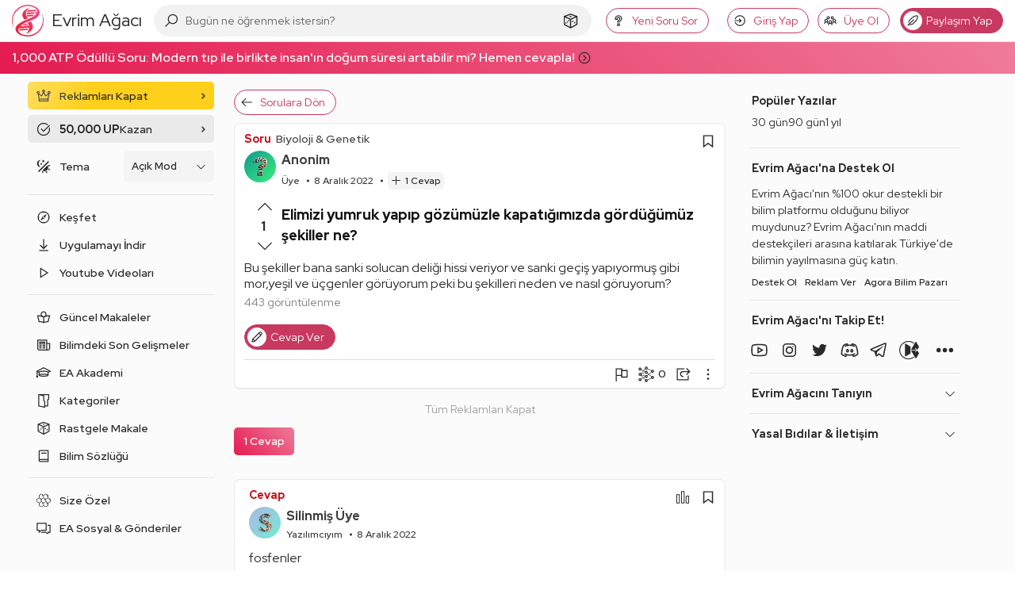

--- FILE ---
content_type: text/html; charset=utf-8
request_url: https://www.google.com/recaptcha/api2/aframe
body_size: 267
content:
<!DOCTYPE HTML><html><head><meta http-equiv="content-type" content="text/html; charset=UTF-8"></head><body><script nonce="0553rf1swZW5hqVjIXtd5A">/** Anti-fraud and anti-abuse applications only. See google.com/recaptcha */ try{var clients={'sodar':'https://pagead2.googlesyndication.com/pagead/sodar?'};window.addEventListener("message",function(a){try{if(a.source===window.parent){var b=JSON.parse(a.data);var c=clients[b['id']];if(c){var d=document.createElement('img');d.src=c+b['params']+'&rc='+(localStorage.getItem("rc::a")?sessionStorage.getItem("rc::b"):"");window.document.body.appendChild(d);sessionStorage.setItem("rc::e",parseInt(sessionStorage.getItem("rc::e")||0)+1);localStorage.setItem("rc::h",'1769404177194');}}}catch(b){}});window.parent.postMessage("_grecaptcha_ready", "*");}catch(b){}</script></body></html>

--- FILE ---
content_type: image/svg+xml
request_url: https://evrimagaci.org/public/images/logo/v3.svg
body_size: 1393
content:
<svg viewBox="0 0 288.18 288.3" xmlns="http://www.w3.org/2000/svg" xmlns:xlink="http://www.w3.org/1999/xlink"><linearGradient id="a" gradientUnits="userSpaceOnUse" x1="43.48" x2="248.02" y1="250.17" y2="45.63"><stop offset="0" stop-color="#ee2037"/><stop offset="1" stop-color="#ef4e86"/></linearGradient><linearGradient id="b" x1="101.5" x2="182.23" xlink:href="#a" y1="121.01" y2="40.28"/><linearGradient id="c" x1="158.59" x2="207.89" xlink:href="#a" y1="84.81" y2="35.51"/><linearGradient id="d" x1="85.46" x2="135.22" xlink:href="#a" y1="251.88" y2="202.12"/><linearGradient id="e" x1="149.29" x2="194.88" xlink:href="#a" y1="100.22" y2="54.63"/><linearGradient id="f" x1="151.71" x2="193.49" xlink:href="#a" y1="116.94" y2="75.15"/><linearGradient id="g" x1="109.38" x2="138.04" xlink:href="#a" y1="202.31" y2="173.65"/><path d="m79.22 198.51 78-4.94c-2.57-10-7.19-18.79-13-27.15.51-.24.87-.44 1.26-.58l27.52-10.22c.68-.26 1.22-.55 1.82.31 6.66 9.44 12.4 19.35 15.71 30.5 6.31 21.29.82 39.33-15.17 54.41-9 8.44-19.44 14.58-30.55 19.67-4.41 2-9 3.76-13.43 5.61a7.59 7.59 0 0 1 -1.07.27c16.4-14.9 27.58-32.23 28.91-54.92-.72 0-1.19 0-1.66 0l-34.71 2.19-24.85 1.56c-10.81.68-21.61 1.38-32.41 2-1.13.07-1.17.85-1.37 1.53-4.42 15.09-1.48 28.35 10 39.35 7 6.72 15.59 10.82 24.67 13.93a141.11 141.11 0 0 0 32.27 6.65 156.5 156.5 0 0 0 17.55 1.13c33.39-.55 62.53-12.14 87.41-34.37a139.25 139.25 0 0 0 24.28-29.2c5.34-8.32 10.28-16.81 13.89-26a133.39 133.39 0 0 0 8.71-37.95 173.25 173.25 0 0 0 -10.24-74 1.78 1.78 0 0 1 -.06-1.29c.24.38.5.74.71 1.13a140.85 140.85 0 0 1 16.26 50.17c8.59 68.77-31.47 133-96.87 155.16a139.35 139.35 0 0 1 -56.28 7.12c-17.55-1.38-34.82-4.29-51.34-10.69-12.52-4.85-23.92-11.48-33.24-21.31-8.08-8.52-13.72-18.39-15.93-30-1.67-8.81 0-17.11 4-25 4.78-9.27 11.75-16.73 19.59-23.44 12.77-10.91 27.18-19.28 42-27 15.4-7.91 31.4-14.14 47.4-20.48 13.19-5.22 26.31-10.58 38.65-17.64s23.68-15.12 33.12-25.74c1.78-2 3.4-4.14 5.1-6.22l-.18-.38-15.61 1a9.75 9.75 0 0 1 .57-1 52.36 52.36 0 0 0 7.15-12.68c.31-.81.82-.89 1.54-.93 4.22-.26 8.44-.57 12.77-.87a23.75 23.75 0 0 0 .17-8.73c-1.14-7.43-4.91-13.49-10-18.81-8.06-8.43-17.81-14.23-28.7-18.28a131.81 131.81 0 0 0 -53.35-8.31c-29.79 1.57-56.14 12-79.14 31-8.35 6.93-16.42 14.14-23.33 22.54a125.37 125.37 0 0 0 -27.33 60.39c-4.67 28.43-1.34 56.14 7.9 83.27a3.29 3.29 0 0 1 .25 1.43c-.25-.47-.52-.93-.76-1.4a142.7 142.7 0 0 1 -14.41-49.57c-7.5-72.73 40.75-140.03 112.12-155.41 42.65-9.19 82-.7 117.26 25.07a52.77 52.77 0 0 1 21.11 32.39c2.78 13 .09 24.9-7.32 35.82-6.45 9.49-14.88 17-24.2 23.5-15.87 11.13-33.38 18.9-51.53 25.49-20.2 7.4-40.58 14.44-59.19 25.56-11.23 6.71-22 14.06-31.5 23-.35.33-.72.64-1.07 1z" fill="url(#a)" transform="translate(-2.65 -2.73)"/><path d="m167.32 25.5c-5.08 4.5-10.32 8.75-15.19 13.5a72.84 72.84 0 0 0 -17.77 26.34c-5.8 15.24-4.26 30 3.19 44.28a83.72 83.72 0 0 0 9.72 14.46c.3.36.58.74.95 1.22-.61.27-1.12.51-1.64.71-9.09 3.65-18.2 7.27-27.28 11a1.83 1.83 0 0 1 -2.45-.58c-7.53-8.41-13.66-17.65-16.88-28.57-5-16.9-1.16-32 9.82-45.48 6.82-8.38 15.23-14.91 24.36-20.56a203.47 203.47 0 0 1 32.61-15.89c.26-.1.53-.16.79-.25z" fill="url(#b)" transform="translate(-2.65 -2.73)"/><path d="m140.42 66.64a10.85 10.85 0 0 1 .46-1.42c2.08-4 4.13-8.12 6.29-12.13a2.35 2.35 0 0 1 1.69-1q26.26-1.77 52.54-3.43c5.95-.39 11.9-.78 17.85-1.11a1.79 1.79 0 0 1 1.37.69 32.68 32.68 0 0 1 4.83 12.87z" fill="url(#c)" transform="translate(-2.65 -2.73)"/><path d="m151.75 218.65c-1.09 3.74-2.2 7.2-3.1 10.72-.62 2.36-1.79 3.23-4.37 3.35-11.82.56-23.62 1.41-35.43 2.16-12.34.78-24.67 1.53-37 2.36-1.34.09-1.62-.36-1.67-1.55a36.16 36.16 0 0 1 1.1-11 1.33 1.33 0 0 1 1.46-1.17q22.9-1.41 45.8-2.87l31.25-2c.46-.03.93 0 1.96 0z" fill="url(#d)" transform="translate(-2.65 -2.73)"/><path d="m137.56 88.49a48.39 48.39 0 0 1 .55-13.27c.07-.35.78-.79 1.23-.82 6.13-.46 12.28-.84 18.42-1.25l32.66-2.21 19.49-1.28c-.18.56-.28 1-.44 1.41a47.39 47.39 0 0 1 -7.07 12.33 2.55 2.55 0 0 1 -1.67.82c-8 .59-16 1.12-24 1.67l-32.73 2.2c-2.07.14-4.18.26-6.44.4z" fill="url(#e)" transform="translate(-2.65 -2.73)"/><path d="m210.21 92.05a7.72 7.72 0 0 0 -1.06.69 131.23 131.23 0 0 1 -18 13.52 4.49 4.49 0 0 1 -2 .64q-22 1.44-43.92 2.79a1.5 1.5 0 0 1 -1.21-.43 55.53 55.53 0 0 1 -5.14-13.14l71-4.54z" fill="url(#f)" transform="translate(-2.65 -2.73)"/><path d="m147.55 187.63-49.71 3.13-.09-.31a13.47 13.47 0 0 1 1.17-.95c5-3.47 10-6.94 15.08-10.37a4.24 4.24 0 0 1 2-.63q12.15-.85 24.32-1.6c.45 0 1.18.11 1.36.41 1.94 3.29 3.79 6.63 5.87 10.32z" fill="url(#g)" transform="translate(-2.65 -2.73)"/></svg>

--- FILE ---
content_type: application/javascript; charset=utf-8
request_url: https://fundingchoicesmessages.google.com/f/AGSKWxWjJSOCcS1I714DXmTvcKOAAnnYBMUg4AYU9qH8SBV_foISP3Ke2lc0SDHLS8NZfYKIgVc-ZIcZS78GXTuTSACLdTgOs8vXZyblq87cF44DX-d5XJBImw083avxgmoqZdNFovcgQXQ4FmDtX1sNzYlpFdv_HpZvHdVoyv6FjdpFKfji4AWco8GlepUr/_-120x600-_336x280_/redirect_awe..org/ad-/xads.js
body_size: -1289
content:
window['e305abb6-7d23-4f26-8f64-5d4ed058cdd5'] = true;